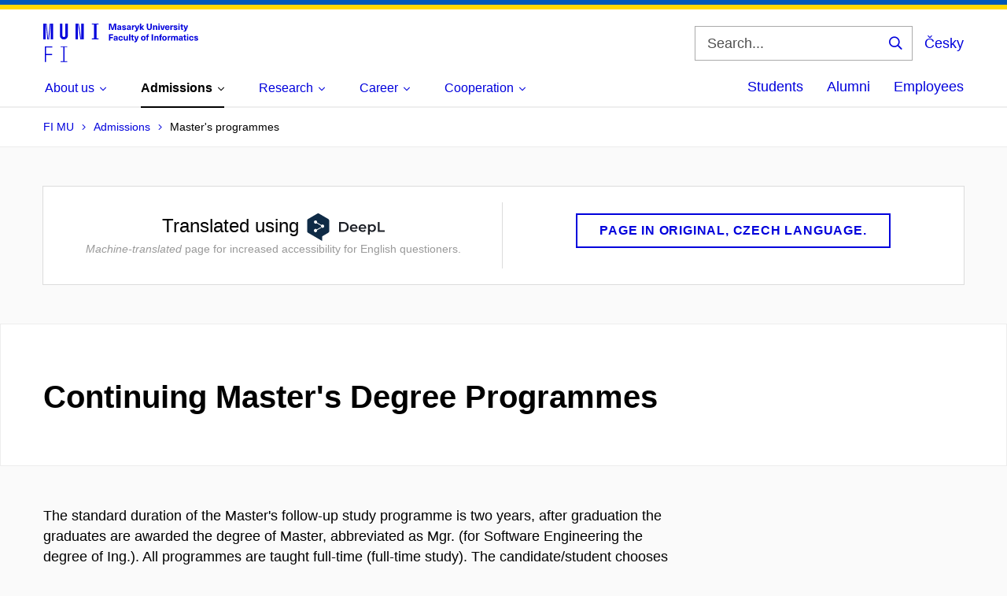

--- FILE ---
content_type: text/html; charset=UTF-8
request_url: https://www.fi.muni.cz/admission/mgr/
body_size: 101115
content:
<!DOCTYPE html>

<!--[if lte IE 9]>
<html lang="en" class="old-browser no-js no-touch">
<![endif]-->

<!--[if IE 9 ]>
<html lang="en" class="ie9 no-js no-touch">
<![endif]-->

<!--[if (gt IE 9)|!(IE)]><!-->
<html lang="en" class="no-js">
 <!--<![endif]-->

<!-- ** HEAD *************************************************************** -->


<head>
    <title>Continuing Master's Degree Programmes | FI MU</title>

    <meta http-equiv="Content-Type" content="text/html; charset=utf-8">
    <meta name="viewport" content="width=device-width, initial-scale=1.0">
    
    <link rel="canonical" href="https://www.fi.muni.cz/admission/mgr/index.html.en">
    <meta name='ICBM' content='49.21001, 16.59892'>
    
    
    <!--[if IE]><meta http-equiv="X-UA-Compatible" content="IE=edge,chrome=1"><![endif]-->
    <meta name="x-generated" content="2026-01-19 20:22">

    <!-- Style FI -->
    <link rel="stylesheet" href="/jvs-2.1/css/style-fi.css" media="screen">
    <link rel="stylesheet" href="/jvs-2.1/css/style-fi-extra.css?v=3" media="screen">
    <link rel="stylesheet" href="/jvs-2.1/css/highlight.css" media="screen">
    <script src="/jvs-2.1/js/jquery.js" type="text/javascript"></script>
    <script src="/jvs-2.1/js/app.js" type="text/javascript"></script>
    <script src="/jvs-2.1/js/highlight.pack.js"></script>
    <script src="/jvs-2.1/js/modernizr-custom.js"></script>
    <script src="/jvs-2.1/js/fi.js"></script>

    <script type="text/javascript">hljs.initHighlightingOnLoad();</script>

    
    <!-- PIWIK -->
    <script type="text/javascript">
        var _paq = _paq || [];
        _paq.push(["setDoNotTrack", true]);
        _paq.push(["disableCookies"]);
        
        _paq.push(['trackPageView']);
        _paq.push(['enableLinkTracking']);

        (function() {
            var u="https://fadmin.fi.muni.cz/piwik/";
            _paq.push(['setTrackerUrl', u+'piwik.php']);
            _paq.push(['setSiteId', 26]);
            var d = document, g = d.createElement('script'), s = d.getElementsByTagName('script')[0];
            g.type = 'text/javascript'; g.async = true; g.defer = true; g.src = u + 'piwik.js'; s.parentNode.insertBefore(g, s);
        })();
    </script>
    <!-- END PIWIK -->
    

    <!-- TEMPORARY -->
    <link rel="stylesheet" media="print" href="/jvs-2.1/css/print.css">

    <!-- STUFF FOR SPECIAL PAGES GOES HERE -->
    
    

    <!-- RUNNER -->
    <script type="text/javascript">$(document).ready(function () { App.run({}); });</script>

    <!-- Favicons -->
    <link rel="apple-touch-icon" sizes="180x180" href="/jvs-2.1/images/apple-touch-icon.png">
    <link rel="icon" type="image/png" href="/jvs-2.1/images/favicon-32x32.png" sizes="32x32">
    <link rel="icon" type="image/png" href="/jvs-2.1/images/favicon-16x16.png" sizes="16x16">
    <link rel="manifest" href="/jvs-2.1/data/manifest.json">
    <meta name="theme-color" content="#f2d45c">

    <!-- OpenGraph -->
    <meta property="og:url" content="https://www.fi.muni.cz/admission/mgr/index.html.en">
    <meta property="og:title" content="Continuing Master&#39;s Degree Programmes">
    <meta property="og:description" content="Faculty of Informatics Masaryk University">
    
</head>

<body>

<!-- PIWIK bez js -->
<noscript><p><img src="https://fadmin.fi.muni.cz/piwik/piwik.php?idsite=26" style="border:0;" alt="" /></p></noscript>
<!-- END PIWIK -->

<!-- ** BODY HEADER ******************************************************** -->

<header class="header">
    <div class="row-main">
        <div class="header__wrap">

            <!-- LOGO -->
            <p class="header__logo" role="banner">
                <a href="/">
                    <svg width="197" height="49" viewBox="0 0 197 49" version="1.1" xmlns="http://www.w3.org/2000/svg" xmlns:xlink="http://www.w3.org/1999/xlink" xml:space="preserve" xmlns:serif="http://www.serif.com/" style="fill-rule:evenodd;clip-rule:evenodd;stroke-linejoin:round;stroke-miterlimit:2;">
                        <title>FI MU</title>
                        <path d="M0,0l0,19.95l3.105,0l0,-19.95l-3.105,0Zm3.218,0l1.942,19.95l1.05,0l-1.935,-19.95l-1.058,0Zm5.048,0l-1.935,19.95l1.05,0l1.942,-19.95l-1.057,0Zm1.17,0l0,19.95l3.135,0l0,-19.95l-3.135,0Zm11.768,0l0,15.36c0,2.678 2.422,4.763 5.017,4.763c2.595,0 5.017,-2.085 5.017,-4.763l0,-15.36l-3.134,0l0,15.248c0,1.08 -0.968,1.852 -1.883,1.852c-0.915,0 -1.882,-0.773 -1.882,-1.852l0,-15.248l-3.135,0Zm19.695,0l0,19.95l3.135,0l0,-19.95l-3.135,0Zm3.247,0l2.963,19.95l1.087,0l-2.962,-19.95l-1.088,0Zm4.163,0l0,19.95l3.135,0l0,-19.95l-3.135,0Zm13.537,18.84l0,1.11l8.52,0l0,-1.11l-2.707,0l-0.001,-17.73l2.708,0l0,-1.11l-8.52,0l0,1.11l2.677,0l0,17.73l-2.677,0Z" style="fill:#0000dc;fill-rule:nonzero;"/><path d="M2.055,48.825l1.538,0l0,-8.805l7.605,0l-0.001,-1.425l-7.605,0l0,-8.295l7.951,0l-0.001,-1.425l-9.487,0l0,19.95Zm19.92,-0.998l0,0.998l8.49,0l0,-0.998l-3.473,0l0,-17.955l3.473,0.001l0,-0.998l-8.49,0l0,0.998l3.473,0l0,17.954l-3.473,0Z" style="fill:#0000dc;fill-rule:nonzero;"/><path d="M92.693,8.018l0,-8.01l-2.656,0l-1.162,3.675c-0.3,0.967 -0.57,1.972 -0.787,2.947l-0.023,0c-0.21,-0.975 -0.48,-1.98 -0.787,-2.947l-1.155,-3.675l-2.655,0l0,8.01l1.582,0l0,-3.983c0,-1.005 -0.022,-2.002 -0.067,-3.007l0.022,0c0.263,0.982 0.555,1.98 0.855,2.947l1.275,4.043l1.89,0l1.267,-4.043c0.308,-0.968 0.6,-1.965 0.856,-2.947l0.022,0c-0.045,1.005 -0.067,2.002 -0.067,3.007l-0.001,3.983l1.591,0Zm3.93,-5.895c-1.635,0 -2.423,0.877 -2.475,1.965l1.53,0c0.022,-0.54 0.352,-0.863 0.945,-0.863c0.547,0 0.93,0.293 0.93,1.013l0,0.202c-0.36,0.023 -0.998,0.09 -1.425,0.158c-1.658,0.255 -2.22,0.885 -2.22,1.822c0,0.99 0.735,1.733 1.95,1.733c0.787,0 1.425,-0.293 1.852,-0.9l0.023,0c0,0.277 0.022,0.525 0.082,0.765l1.418,0c-0.105,-0.383 -0.165,-0.848 -0.165,-1.568l0,-2.07c0,-1.492 -0.825,-2.257 -2.445,-2.257Zm0.93,3.487c0,0.518 -0.053,0.818 -0.323,1.088c-0.225,0.225 -0.578,0.33 -0.9,0.33c-0.555,0 -0.847,-0.293 -0.847,-0.72c0,-0.465 0.27,-0.675 0.922,-0.788c0.337,-0.06 0.81,-0.105 1.148,-0.127l0,0.217Zm5.107,-3.487c-1.417,0 -2.362,0.727 -2.362,1.755c-0.001,1.327 1.02,1.552 1.979,1.8c0.893,0.232 1.313,0.337 1.313,0.832c0,0.338 -0.278,0.548 -0.825,0.548c-0.653,0 -1.005,-0.323 -1.005,-0.9l-1.598,0c0,1.387 0.983,2.04 2.565,2.04c1.553,0 2.52,-0.72 2.52,-1.793c0.001,-1.395 -1.124,-1.65 -2.145,-1.92c-0.87,-0.225 -1.23,-0.33 -1.23,-0.735c0.001,-0.322 0.271,-0.525 0.78,-0.525c0.563,0 0.893,0.248 0.893,0.833l1.515,0c0,-1.275 -0.908,-1.935 -2.4,-1.935Zm6.172,0c-1.627,0 -2.415,0.877 -2.475,1.965l1.53,0c0.023,-0.54 0.36,-0.863 0.945,-0.863c0.555,0 0.938,0.293 0.938,1.013l0,0.202c-0.36,0.022 -1.005,0.09 -1.433,0.158c-1.65,0.255 -2.212,0.885 -2.212,1.822c0,0.99 0.728,1.733 1.943,1.733c0.787,0 1.432,-0.293 1.859,-0.901l0.023,0c0,0.278 0.023,0.526 0.075,0.765l1.417,0c-0.097,-0.382 -0.157,-0.847 -0.157,-1.567l0,-2.07c0,-1.493 -0.833,-2.257 -2.453,-2.257Zm0.938,3.487c0,0.517 -0.06,0.817 -0.33,1.087c-0.225,0.225 -0.57,0.33 -0.9,0.33c-0.547,0 -0.84,-0.292 -0.84,-0.719c0,-0.465 0.27,-0.675 0.923,-0.788c0.337,-0.06 0.81,-0.105 1.147,-0.127l0,0.217Zm6.015,-3.397c-0.675,0 -1.177,0.277 -1.56,0.9l-0.022,0l0,-0.81l-1.448,0l0,5.715l1.575,0l0,-2.7c0,-1.125 0.51,-1.733 1.477,-1.733c0.158,0 0.323,0.023 0.495,0.053l0,-1.358c-0.15,-0.045 -0.359,-0.067 -0.517,-0.067Zm6.36,0.09l-1.62,0l-0.623,1.912c-0.255,0.788 -0.465,1.598 -0.659,2.393l-0.023,0c-0.18,-0.795 -0.39,-1.605 -0.63,-2.393l-0.585,-1.912l-1.688,0l1.62,4.642c0.225,0.645 0.27,0.825 0.27,1.035c0.001,0.563 -0.412,0.923 -1.042,0.923c-0.24,0 -0.457,-0.03 -0.615,-0.09l0,1.26c0.24,0.06 0.54,0.09 0.825,0.09c1.425,0 2.145,-0.503 2.722,-2.115l2.048,-5.745Zm6.142,5.715l-2.407,-3.083l2.167,-2.632l-1.77,0l-1.852,2.302l-0.023,0l0,-4.597l-1.567,0l0,8.01l1.567,0l0,-2.678l0.023,0l1.912,2.678l1.95,0Zm9.698,-8.01l-1.65,0l0,4.89c0,1.192 -0.54,1.837 -1.538,1.837c-0.989,0 -1.529,-0.645 -1.529,-1.837l0,-4.89l-1.65,0l0,4.95c0,2.115 1.147,3.24 3.18,3.24c2.04,0 3.187,-1.125 3.187,-3.24l0,-4.95Zm4.792,2.16c-0.727,0 -1.305,0.345 -1.68,0.855l-0.015,0l0,-0.72l-1.477,0l0,5.715l1.575,0l0,-3.06c0,-1.035 0.472,-1.553 1.125,-1.553c0.615,0 1.005,0.39 1.005,1.26l0,3.353l1.575,0l0,-3.51c0,-1.553 -0.825,-2.34 -2.108,-2.34Zm5.153,-0.81l0,-1.35l-1.575,0l0,1.35l1.575,0Zm0,6.66l0,-5.715l-1.575,0l0,5.715l1.575,0Zm4.658,0l1.92,-5.715l-1.643,0l-0.66,2.25c-0.24,0.81 -0.45,1.642 -0.63,2.475l-0.022,0c-0.18,-0.833 -0.398,-1.665 -0.63,-2.475l-0.668,-2.25l-1.642,0l1.927,5.715l2.048,0Zm5.017,-0.938c-0.675,0 -1.252,-0.412 -1.297,-1.597l4.11,0c0,-0.63 -0.06,-1.065 -0.18,-1.463c-0.36,-1.155 -1.328,-1.897 -2.648,-1.897c-1.785,0 -2.835,1.305 -2.835,2.992c0,1.823 1.05,3.083 2.85,3.083c1.515,0 2.505,-0.87 2.73,-1.913l-1.605,0c-0.082,0.458 -0.495,0.795 -1.125,0.795Zm-0.015,-3.847c0.638,0 1.148,0.397 1.252,1.26l-2.497,0c0.12,-0.863 0.607,-1.26 1.245,-1.26Zm7.02,-1.02c-0.675,0 -1.177,0.277 -1.56,0.9l-0.022,0l0,-0.81l-1.448,0l0,5.715l1.567,0l0,-2.7c0,-1.125 0.518,-1.733 1.485,-1.733c0.158,0 0.323,0.023 0.495,0.053l0,-1.358c-0.15,-0.045 -0.36,-0.067 -0.517,-0.067Zm3.412,-0.09c-1.417,0 -2.362,0.727 -2.362,1.755c0,1.327 1.02,1.552 1.98,1.8c0.885,0.232 1.312,0.337 1.312,0.832c0,0.338 -0.277,0.548 -0.832,0.548c-0.653,0 -0.998,-0.323 -0.998,-0.9l-1.597,0c0,1.387 0.975,2.04 2.565,2.04c1.552,0 2.52,-0.72 2.52,-1.793c0,-1.395 -1.125,-1.65 -2.153,-1.92c-0.862,-0.225 -1.222,-0.33 -1.222,-0.735c0,-0.322 0.27,-0.525 0.772,-0.525c0.563,0 0.9,0.248 0.9,0.833l1.508,0c0,-1.275 -0.9,-1.935 -2.393,-1.935Zm5.34,-0.765l0,-1.35l-1.575,0l0,1.35l1.575,0Zm0,6.66l0,-5.715l-1.575,0l0,5.715l1.575,0Zm4.095,-1.185c-0.54,0 -0.742,-0.248 -0.742,-0.878l0,-2.482l1.095,0l0,-1.17l-1.095,0l0,-1.485l-1.575,0l0,1.485l-0.923,0l0,1.17l0.923,0l0,2.767c0,1.328 0.577,1.853 1.89,1.853c0.27,0 0.622,-0.045 0.832,-0.113l0,-1.2c-0.097,0.03 -0.255,0.053 -0.405,0.053Zm6.608,-4.53l-1.62,0l-0.623,1.912c-0.255,0.788 -0.472,1.598 -0.66,2.393l-0.022,0c-0.18,-0.795 -0.398,-1.605 -0.63,-2.393l-0.585,-1.912l-1.688,0l1.62,4.642c0.225,0.645 0.27,0.825 0.27,1.035c0,0.563 -0.42,0.923 -1.05,0.923c-0.232,0 -0.45,-0.03 -0.607,-0.09l0,1.26c0.24,0.06 0.54,0.09 0.825,0.09c1.425,0 2.145,-0.503 2.722,-2.115l2.048,-5.745Z" style="fill:#0000dc;fill-rule:nonzero;"/><path d="M88.815,14.925l0,-1.418l-5.347,0l-0.001,8.011l1.658,0l0,-2.993l3.405,0l0,-1.418l-3.405,0l0,-2.182l3.69,0Zm3.255,0.697c-1.627,0 -2.415,0.878 -2.467,1.965l1.53,0c0.022,-0.54 0.352,-0.862 0.937,-0.862c0.555,0 0.938,0.293 0.938,1.012l0,0.203c-0.361,0.023 -0.998,0.09 -1.425,0.158c-1.658,0.255 -2.221,0.884 -2.221,1.822c0.001,0.99 0.728,1.732 1.951,1.732c0.78,0 1.425,-0.292 1.852,-0.899l0.023,0c0,0.277 0.022,0.524 0.082,0.765l1.418,0c-0.105,-0.383 -0.158,-0.848 -0.158,-1.568l0,-2.07c0,-1.492 -0.832,-2.257 -2.46,-2.257Zm0.938,3.487c0,0.517 -0.053,0.817 -0.323,1.087c-0.225,0.226 -0.578,0.33 -0.907,0.33c-0.548,0 -0.841,-0.292 -0.841,-0.72c0,-0.465 0.27,-0.674 0.923,-0.787c0.337,-0.06 0.81,-0.105 1.147,-0.128l0,0.218Zm5.49,-3.488c-1.747,0 -2.88,1.193 -2.88,3.038c0,1.845 1.133,3.037 2.88,3.037c1.538,0 2.58,-0.967 2.7,-2.422l-1.657,0c-0.045,0.742 -0.45,1.207 -1.058,1.207c-0.757,0 -1.222,-0.697 -1.222,-1.822c0,-1.125 0.465,-1.823 1.222,-1.823c0.608,0 1.013,0.413 1.073,1.088l1.642,0c-0.12,-1.335 -1.162,-2.303 -2.699,-2.303Zm5.864,6.03c0.728,0 1.305,-0.352 1.673,-0.855l0.022,0l0,0.72l1.47,0l0,-5.715l-1.567,0l0,3.06c0,1.035 -0.473,1.553 -1.125,1.553c-0.623,0 -1.005,-0.398 -1.005,-1.26l0,-3.352l-1.575,0l0,3.51c0,1.552 0.825,2.34 2.107,2.34Zm6.278,-0.136l0,-8.01l-1.575,0l0,8.01l1.575,0Zm4.087,-1.184c-0.54,0 -0.742,-0.248 -0.742,-0.878l0,-2.482l1.095,0l0,-1.17l-1.095,0l0,-1.486l-1.575,0.001l0,1.485l-0.923,0l0,1.17l0.923,0l0,2.767c0,1.328 0.577,1.853 1.89,1.853c0.27,0 0.622,-0.045 0.832,-0.113l0,-1.2c-0.097,0.03 -0.255,0.053 -0.404,0.053Zm6.607,-4.53l-1.62,0l-0.623,1.912c-0.255,0.788 -0.472,1.598 -0.66,2.393l-0.022,0c-0.18,-0.795 -0.398,-1.605 -0.63,-2.393l-0.585,-1.912l-1.688,0l1.62,4.642c0.225,0.645 0.27,0.825 0.27,1.035c0,0.563 -0.42,0.93 -1.05,0.93c-0.232,0 -0.45,-0.037 -0.607,-0.097l0,1.26c0.24,0.06 0.54,0.09 0.825,0.09c1.425,0 2.145,-0.503 2.722,-2.115l2.048,-5.745Zm5.827,-0.18c-1.792,0 -2.925,1.177 -2.925,3.037c0,1.853 1.133,3.038 2.925,3.038c1.785,0 2.925,-1.185 2.925,-3.038c0,-1.86 -1.14,-3.037 -2.925,-3.037Zm0,1.215c0.773,0 1.268,0.705 1.268,1.822c0,1.11 -0.495,1.823 -1.267,1.823c-0.781,0 -1.275,-0.713 -1.275,-1.823c0,-1.117 0.495,-1.822 1.275,-1.822Zm6.757,-2.25c0.105,0 0.217,0.007 0.285,0.03l0,-1.11c-0.195,-0.045 -0.51,-0.09 -0.78,-0.09c-1.223,0 -1.89,0.615 -1.89,1.867l0,0.518l-0.945,0l0,1.17l0.945,0l0,4.545l1.552,0l0,-4.545l1.08,0l0,-1.17l-1.08,0l0,-0.33c0,-0.645 0.285,-0.885 0.833,-0.885Zm5.557,6.93l0,-8.01l-1.65,0l0,8.01l1.65,0Zm4.86,-5.85c-0.727,0 -1.305,0.345 -1.672,0.855l-0.023,0l0,-0.72l-1.477,0l0,5.715l1.575,0l0,-3.06c0,-1.035 0.472,-1.553 1.125,-1.553c0.622,0 1.005,0.39 1.005,1.26l0,3.353l1.575,0l0,-3.51c0,-1.553 -0.825,-2.34 -2.108,-2.34Zm6.165,-1.08c0.105,0 0.218,0.007 0.285,0.03l0,-1.11c-0.195,-0.045 -0.51,-0.09 -0.78,-0.09c-1.222,0 -1.889,0.614 -1.889,1.867l0,0.518l-0.945,0l0,1.17l0.945,0l0,4.544l1.552,0l0,-4.544l1.08,0l0,-1.171l-1.08,0l0,-0.329c0,-0.646 0.285,-0.886 0.833,-0.886Zm3.547,1.035c-1.792,0 -2.925,1.178 -2.925,3.038c0,1.852 1.133,3.037 2.925,3.037c1.785,0 2.925,-1.184 2.925,-3.037c0,-1.86 -1.14,-3.038 -2.925,-3.038Zm0,1.215c0.773,0 1.268,0.706 1.268,1.823c0,1.11 -0.495,1.822 -1.268,1.822c-0.78,0 -1.275,-0.712 -1.275,-1.822c0,-1.117 0.495,-1.823 1.275,-1.823Zm7.118,-1.125c-0.675,0 -1.178,0.278 -1.56,0.9l-0.023,0l0,-0.809l-1.455,-0.001l0,5.715l1.575,0l0,-2.7c0,-1.125 0.518,-1.732 1.485,-1.732c0.158,0 0.315,0.022 0.495,0.052l0,-1.357c-0.157,-0.045 -0.36,-0.068 -0.517,-0.068Zm7.987,-0.045c-0.877,0 -1.395,0.368 -1.822,0.976c-0.315,-0.638 -0.9,-0.976 -1.695,-0.976c-0.69,0 -1.17,0.248 -1.59,0.788l-0.023,0l0,-0.653l-1.485,0l0,5.716l1.575,0l0,-2.941c0,-1.065 0.36,-1.672 1.05,-1.672c0.585,0 0.9,0.427 0.9,1.155l0,3.457l1.575,0l0,-2.94c0,-1.08 0.368,-1.672 1.043,-1.672c0.555,0 0.9,0.39 0.9,1.26l0,3.352l1.575,0l0,-3.51c0,-1.552 -0.773,-2.34 -2.003,-2.34Zm5.715,-0.045c-1.627,0 -2.415,0.878 -2.475,1.966l1.53,0c0.023,-0.54 0.36,-0.863 0.945,-0.863c0.555,0 0.938,0.293 0.938,1.013l0,0.202c-0.36,0.022 -1.005,0.09 -1.433,0.157c-1.65,0.255 -2.212,0.886 -2.212,1.823c0,0.99 0.727,1.732 1.942,1.732c0.788,0 1.433,-0.292 1.86,-0.9l0.023,0c0,0.278 0.022,0.525 0.075,0.765l1.417,0c-0.097,-0.382 -0.157,-0.847 -0.157,-1.567l0,-2.07c0,-1.492 -0.833,-2.258 -2.453,-2.258Zm0.938,3.488c0,0.517 -0.06,0.817 -0.33,1.087c-0.225,0.225 -0.57,0.33 -0.9,0.33c-0.548,0 -0.84,-0.292 -0.84,-0.72c0,-0.465 0.27,-0.675 0.922,-0.787c0.338,-0.06 0.81,-0.105 1.148,-0.128l0,0.218Zm5.43,1.222c-0.54,0 -0.743,-0.247 -0.743,-0.877l0,-2.483l1.095,0l0,-1.17l-1.095,0l0,-1.485l-1.575,0l0,1.485l-0.922,0l0,1.17l0.922,0l0,2.768c0,1.327 0.578,1.852 1.89,1.852c0.27,0 0.623,-0.045 0.833,-0.112l0,-1.2c-0.098,0.03 -0.255,0.052 -0.405,0.052Zm3.03,-5.475l0,-1.35l-1.575,0l0,1.35l1.575,0Zm0,6.66l0,-5.715l-1.575,0l0,5.715l1.575,0Zm4.035,-5.895c-1.74,0 -2.88,1.193 -2.88,3.038c0,1.845 1.14,3.037 2.88,3.037c1.545,0 2.58,-0.967 2.7,-2.422l-1.65,0c-0.045,0.742 -0.45,1.207 -1.058,1.207c-0.765,0 -1.23,-0.697 -1.23,-1.822c0,-1.125 0.465,-1.823 1.23,-1.823c0.608,0 1.013,0.413 1.065,1.088l1.643,0c-0.12,-1.335 -1.155,-2.303 -2.7,-2.303Zm5.94,0c-1.418,0 -2.363,0.728 -2.363,1.755c0,1.328 1.028,1.553 1.98,1.8c0.893,0.233 1.32,0.338 1.32,0.833c0,0.337 -0.285,0.547 -0.832,0.547c-0.653,0 -1.005,-0.322 -1.005,-0.9l-1.598,0c0,1.388 0.983,2.04 2.565,2.04c1.553,0 2.52,-0.72 2.52,-1.792c0,-1.395 -1.125,-1.65 -2.145,-1.92c-0.87,-0.225 -1.23,-0.33 -1.23,-0.735c0,-0.323 0.27,-0.525 0.78,-0.525c0.563,0 0.9,0.247 0.9,0.832l1.508,0c0,-1.275 -0.9,-1.935 -2.4,-1.935Z" style="fill:#0000dc;fill-rule:nonzero;"/>
                    </svg>
                </a>
            </p>

            <div class="header__side">

                <!-- VYHLEDAVANI -->
                
                    <form id="searchbox_010477525560646045864:pimkw1fonke" action="//www.fi.muni.cz/app/search" class="header__search" role="search">
                        <fieldset>
                            <input type="hidden" name="cx" value="010477525560646045864:pimkw1fonke">
                            <input type="hidden" name="cof" value="FORID:9">
                            <input type="hidden" name="ie" value="UTF-8">
                            <input type="hidden" name="oe" value="UTF-8">
                            <input type="hidden" name="lang" value="en">
                            <p>
                                <label for="search" class="header__search__label icon icon-search">
                                    <span class="vhide">Search</span>
                                </label>
                                <span class="inp-fix inp-icon inp-icon--after">
                                    <input name="q" id="search" class="inp-text" placeholder="Search..." type="text">
                                    <button type="submit" class="btn-icon icon icon-search">
                                        <span class="vhide">Search</span>
                                    </button>
                                </span>
                            </p>
                        </fieldset>
                    </form>
                

                <!-- PREPINANI JAZYKA -->
                
                    <div class="menu-lang" role="navigation">
                        <p class="menu-lang__selected">
                            <a onclick="javascript:createCookie('language','cs',365)" href="index.html.cs" class="menu-lang__selected__link" rel="alternate">
                                Česky
                            </a>
                        </p>
                    </div>
                

                <!-- MOBILNI NAVIGACNI IKONY -->
                <nav class="menu-mobile" role="navigation">
                    <div class="menu-mobile__wrap">
                        <div class="row-main">
                            <ul class="menu-mobile__list">
                                <li class="menu-mobile__item">
                                    <a href="#" class="menu-mobile__link menu-mobile__link--search">
                                        <span class="icon icon-search"></span>
                                    </a>
                                </li>
                                <li class="menu-mobile__item">
                                    <a onclick="javascript:createCookie('language','cs',365)" href="index.html.cs" class="menu-mobile__link menu-mobile__link--lang" rel="alternate">
                                        CS
                                    </a>
                                </li>
                                <li class="menu-mobile__item">
                                    <a href="#" class="menu-mobile__link menu-mobile__link--burger">
                                        <span class="menu-mobile__burger">
                                            <span></span>
                                        </span>
                                    </a>
                                </li>
                            </ul>
                        </div> <!-- row-main -->
                    </div> <!-- menu-mobile__wrap -->
                </nav> <!-- menu-mobile -->

            </div> <!-- header__side -->

        </div> <!-- header__wrap -->
    </div> <!-- row-main -->

    <!-- MENU -->
    <nav id="menu-main" class="menu-primary" role="navigation" style="visibility: visible;">
        <div class="menu-primary__holder">
            <div class="row-main">
                
                <div class="menu-primary__wrap">

                    
                    <!-- MAIN MENU -->
                    <ul class="menu-primary__list">

                        
                            <li class="menu-primary__item with-submenu">
                                <span class="menu-primary__links">
                                    <a href="/about/" class="menu-primary__link ">
                                        <span class="menu-primary__inner">
                                            About us
                                        </span>
                                        
                                            <span class="icon icon-angle-down"></span>
                                        
                                    </a>
                                    
                                    
                                        <a href="#" class="menu-primary__toggle icon icon-angle-down" aria-hidden="true"></a>
                                    
                                </span>

                                
                                    <div class="menu-submenu">
                                        <ul class="menu-submenu__list">
                                            
                                                <li class="menu-submenu__item">
                                                    <a href="/about/" class="menu-submenu__link ">About us</a>
                                                </li>
                                            
                                                <li class="menu-submenu__item">
                                                    <a href="https://www.muni.cz/en/about-us/organizational-structure/fakulta-informatiky/staff" class="menu-submenu__link ">People</a>
                                                </li>
                                            
                                                <li class="menu-submenu__item">
                                                    <a href="https://www.muni.cz/en/about-us/organizational-structure/fakulta-informatiky" class="menu-submenu__link ">Departments</a>
                                                </li>
                                            
                                                <li class="menu-submenu__item">
                                                    <a href="/about/history.html" class="menu-submenu__link ">History</a>
                                                </li>
                                            
                                                <li class="menu-submenu__item">
                                                    <a href="/about/awards/" class="menu-submenu__link ">Awards and honors</a>
                                                </li>
                                            
                                                <li class="menu-submenu__item">
                                                    <a href="/about/important-documents.html" class="menu-submenu__link ">Documents</a>
                                                </li>
                                            
                                                <li class="menu-submenu__item">
                                                    <a href="/events/" class="menu-submenu__link ">Events and conferences</a>
                                                </li>
                                            
                                                <li class="menu-submenu__item">
                                                    <a href="/app/gallery" class="menu-submenu__link ">Event Photo Gallery</a>
                                                </li>
                                            
                                                <li class="menu-submenu__item">
                                                    <a href="/about/media/" class="menu-submenu__link ">Media relations</a>
                                                </li>
                                            
                                                <li class="menu-submenu__item">
                                                    <a href="/contacts/" class="menu-submenu__link ">Contacts</a>
                                                </li>
                                            
                                        </ul>
                                    </div>
                                
                            </li>
                        
                            <li class="menu-primary__item with-submenu">
                                <span class="menu-primary__links">
                                    <a href="/admission/" class="menu-primary__link is-active">
                                        <span class="menu-primary__inner">
                                            Admissions
                                        </span>
                                        
                                            <span class="icon icon-angle-down"></span>
                                        
                                    </a>
                                    
                                    
                                        <a href="#" class="menu-primary__toggle icon icon-angle-down" aria-hidden="true"></a>
                                    
                                </span>

                                
                                    <div class="menu-submenu">
                                        <ul class="menu-submenu__list">
                                            
                                                <li class="menu-submenu__item">
                                                    <a href="/admission/" class="menu-submenu__link is-active">Programmes offered</a>
                                                </li>
                                            
                                                <li class="menu-submenu__item">
                                                    <a href="/admission/reasons/" class="menu-submenu__link ">Why FI</a>
                                                </li>
                                            
                                                <li class="menu-submenu__item">
                                                    <a href="/admission/international/guide.html" class="menu-submenu__link ">Admission to English study</a>
                                                </li>
                                            
                                                <li class="menu-submenu__item">
                                                    <a href="/admission/guide.html" class="menu-submenu__link ">Admission to Czech study</a>
                                                </li>
                                            
                                                <li class="menu-submenu__item">
                                                    <a href="https://is.muni.cz/prihlaska/info?lang=en;filtr-typ-studia=;filtr-forma-studia=;filtr-fakulta=1433;vyhledat=Vyhledat" class="menu-submenu__link ">Application</a>
                                                </li>
                                            
                                                <li class="menu-submenu__item">
                                                    <a href="/students/#beginning" class="menu-submenu__link ">Information for students</a>
                                                </li>
                                            
                                                <li class="menu-submenu__item">
                                                    <a href="/admission/advanced.html" class="menu-submenu__link ">Advanced master&#39;s state examination</a>
                                                </li>
                                            
                                                <li class="menu-submenu__item">
                                                    <a href="/admission/doctoral/" class="menu-submenu__link ">Doctoral study</a>
                                                </li>
                                            
                                                <li class="menu-submenu__item">
                                                    <a href="/admission/lifelong/" class="menu-submenu__link ">Lifelong learning</a>
                                                </li>
                                            
                                                <li class="menu-submenu__item">
                                                    <a href="/admission/open-days.html" class="menu-submenu__link ">Open days</a>
                                                </li>
                                            
                                        </ul>
                                    </div>
                                
                            </li>
                        
                            <li class="menu-primary__item with-submenu">
                                <span class="menu-primary__links">
                                    <a href="/research/" class="menu-primary__link ">
                                        <span class="menu-primary__inner">
                                            Research
                                        </span>
                                        
                                            <span class="icon icon-angle-down"></span>
                                        
                                    </a>
                                    
                                    
                                        <a href="#" class="menu-primary__toggle icon icon-angle-down" aria-hidden="true"></a>
                                    
                                </span>

                                
                                    <div class="menu-submenu">
                                        <ul class="menu-submenu__list">
                                            
                                                <li class="menu-submenu__item">
                                                    <a href="/research/" class="menu-submenu__link ">Scientific research and development</a>
                                                </li>
                                            
                                                <li class="menu-submenu__item">
                                                    <a href="/research/map.html" class="menu-submenu__link ">Areas of research</a>
                                                </li>
                                            
                                                <li class="menu-submenu__item">
                                                    <a href="/research/laboratories/" class="menu-submenu__link ">Research groups</a>
                                                </li>
                                            
                                                <li class="menu-submenu__item">
                                                    <a href="/admission/doctoral/" class="menu-submenu__link ">Doctoral study</a>
                                                </li>
                                            
                                                <li class="menu-submenu__item">
                                                    <a href="/research/publications.html" class="menu-submenu__link ">Publications</a>
                                                </li>
                                            
                                                <li class="menu-submenu__item">
                                                    <a href="/research/lectures.html" class="menu-submenu__link ">Lectures and Informatics colloquium</a>
                                                </li>
                                            
                                                <li class="menu-submenu__item">
                                                    <a href="https://is.muni.cz/lide/rady_komise?radkom=86082;rkfakulta=1433;lang=en" class="menu-submenu__link ">Scientific Board</a>
                                                </li>
                                            
                                                <li class="menu-submenu__item">
                                                    <a href="/staff/office-for-rdprojects/" class="menu-submenu__link ">Project support</a>
                                                </li>
                                            
                                        </ul>
                                    </div>
                                
                            </li>
                        
                            <li class="menu-primary__item with-submenu">
                                <span class="menu-primary__links">
                                    <a href="/staff/career/" class="menu-primary__link ">
                                        <span class="menu-primary__inner">
                                            Career
                                        </span>
                                        
                                            <span class="icon icon-angle-down"></span>
                                        
                                    </a>
                                    
                                    
                                        <a href="#" class="menu-primary__toggle icon icon-angle-down" aria-hidden="true"></a>
                                    
                                </span>

                                
                                    <div class="menu-submenu">
                                        <ul class="menu-submenu__list">
                                            
                                                <li class="menu-submenu__item">
                                                    <a href="/staff/career/hrs4r-hr-award/" class="menu-submenu__link ">HR Strategy (HR4SR)</a>
                                                </li>
                                            
                                                <li class="menu-submenu__item">
                                                    <a href="/staff/career/vacancies/" class="menu-submenu__link ">Vacancies</a>
                                                </li>
                                            
                                                <li class="menu-submenu__item">
                                                    <a href="/staff/career/selection-procedure/" class="menu-submenu__link ">Selection Procedure Guide</a>
                                                </li>
                                            
                                                <li class="menu-submenu__item">
                                                    <a href="/staff/career/fi-as-employer/" class="menu-submenu__link ">FI as an Employer</a>
                                                </li>
                                            
                                                <li class="menu-submenu__item">
                                                    <a href="/staff/career/career-development/" class="menu-submenu__link ">Career and its Development</a>
                                                </li>
                                            
                                                <li class="menu-submenu__item">
                                                    <a href="/staff/career/gender-equality/women-in-it/" class="menu-submenu__link ">Women in IT – Inspirative Women at FI</a>
                                                </li>
                                            
                                                <li class="menu-submenu__item">
                                                    <a href="/staff/career/ethics/" class="menu-submenu__link ">Ethics and Protection of Rights</a>
                                                </li>
                                            
                                                <li class="menu-submenu__item">
                                                    <a href="/staff/career/gender-equality/support-of-gender-equality/" class="menu-submenu__link ">Promoting gender equality</a>
                                                </li>
                                            
                                                <li class="menu-submenu__item">
                                                    <a href="/staff/career/harassment/" class="menu-submenu__link ">Sexual Harassment Prevention</a>
                                                </li>
                                            
                                        </ul>
                                    </div>
                                
                            </li>
                        
                            <li class="menu-primary__item with-submenu">
                                <span class="menu-primary__links">
                                    <a href="/cooperation/" class="menu-primary__link ">
                                        <span class="menu-primary__inner">
                                            Cooperation
                                        </span>
                                        
                                            <span class="icon icon-angle-down"></span>
                                        
                                    </a>
                                    
                                    
                                        <a href="#" class="menu-primary__toggle icon icon-angle-down" aria-hidden="true"></a>
                                    
                                </span>

                                
                                    <div class="menu-submenu">
                                        <ul class="menu-submenu__list">
                                            
                                                <li class="menu-submenu__item">
                                                    <a href="/cooperation/" class="menu-submenu__link ">Cooperation possibilities</a>
                                                </li>
                                            
                                                <li class="menu-submenu__item">
                                                    <a href="/for-partners/" class="menu-submenu__link ">Association of Industrial Partners</a>
                                                </li>
                                            
                                                <li class="menu-submenu__item">
                                                    <a href="/cooperation/secondary-school-activities/" class="menu-submenu__link ">Secondary school activities</a>
                                                </li>
                                            
                                                <li class="menu-submenu__item">
                                                    <a href="/cooperation/cerit-sp.html" class="menu-submenu__link ">CERIT Science Park</a>
                                                </li>
                                            
                                                <li class="menu-submenu__item">
                                                    <a href="/cooperation/outsourcing-is-mu.html" class="menu-submenu__link ">IS MU outsourcing</a>
                                                </li>
                                            
                                                <li class="menu-submenu__item">
                                                    <a href="/cooperation/contacts-and-fundraising.html" class="menu-submenu__link ">Cooperation offers &amp; Fundraising</a>
                                                </li>
                                            
                                        </ul>
                                    </div>
                                
                            </li>
                        

                        
                    </ul>

                    <!-- SECONDARY ITEMS -->
                    <ul class="menu-header-secondary">
                        <li class="menu-header-secondary__item">
                            <a href="/students/" class="menu-header-secondary__link">Students</a>
                        </li>
                        <li class="menu-header-secondary__item">
                            <a href="/alumni/" class="menu-header-secondary__link">Alumni</a>
                        </li>
                        <li class="menu-header-secondary__item">
                            <a href="/staff/" class="menu-header-secondary__link">Employees</a>
                        </li>
                    </ul>
                </div>
            </div> <!-- row-main -->

            <a href="#" class="menu-primary__title">
                <span></span>
                &nbsp;
            </a>

            
            <div class="menu-primary__main-toggle js-ready" aria-hidden="true">

                <!-- MAIN MENU -->
                <ul class="menu-primary__list">

                    
                        <li class="menu-primary__item with-submenu" style="display: none;">
                            <span class="menu-primary__links">
                                <a href="/about/" class="menu-primary__link ">
                                    <span class="menu-primary__inner">
                                        About us
                                    </span>
                                    
                                        <span class="icon icon-angle-down"></span>
                                    
                                </a>
                                
                                
                                    <a href="#" class="menu-primary__toggle icon icon-angle-plus" aria-hidden="true"></a>
                                
                            </span>

                            
                                <div class="menu-submenu">
                                    <ul class="menu-submenu__list">
                                        
                                            <li class="menu-submenu__item">
                                                <a href="/about/" class="menu-submenu__link ">About us</a>
                                            </li>
                                        
                                            <li class="menu-submenu__item">
                                                <a href="https://www.muni.cz/en/about-us/organizational-structure/fakulta-informatiky/staff" class="menu-submenu__link ">People</a>
                                            </li>
                                        
                                            <li class="menu-submenu__item">
                                                <a href="https://www.muni.cz/en/about-us/organizational-structure/fakulta-informatiky" class="menu-submenu__link ">Departments</a>
                                            </li>
                                        
                                            <li class="menu-submenu__item">
                                                <a href="/about/history.html" class="menu-submenu__link ">History</a>
                                            </li>
                                        
                                            <li class="menu-submenu__item">
                                                <a href="/about/awards/" class="menu-submenu__link ">Awards and honors</a>
                                            </li>
                                        
                                            <li class="menu-submenu__item">
                                                <a href="/about/important-documents.html" class="menu-submenu__link ">Documents</a>
                                            </li>
                                        
                                            <li class="menu-submenu__item">
                                                <a href="/events/" class="menu-submenu__link ">Events and conferences</a>
                                            </li>
                                        
                                            <li class="menu-submenu__item">
                                                <a href="/app/gallery" class="menu-submenu__link ">Event Photo Gallery</a>
                                            </li>
                                        
                                            <li class="menu-submenu__item">
                                                <a href="/about/media/" class="menu-submenu__link ">Media relations</a>
                                            </li>
                                        
                                            <li class="menu-submenu__item">
                                                <a href="/contacts/" class="menu-submenu__link ">Contacts</a>
                                            </li>
                                        
                                    </ul>
                                </div>
                            
                        </li>
                    
                        <li class="menu-primary__item with-submenu" style="display: none;">
                            <span class="menu-primary__links">
                                <a href="/admission/" class="menu-primary__link is-active">
                                    <span class="menu-primary__inner">
                                        Admissions
                                    </span>
                                    
                                        <span class="icon icon-angle-down"></span>
                                    
                                </a>
                                
                                
                                    <a href="#" class="menu-primary__toggle icon icon-angle-plus" aria-hidden="true"></a>
                                
                            </span>

                            
                                <div class="menu-submenu">
                                    <ul class="menu-submenu__list">
                                        
                                            <li class="menu-submenu__item">
                                                <a href="/admission/" class="menu-submenu__link is-active">Programmes offered</a>
                                            </li>
                                        
                                            <li class="menu-submenu__item">
                                                <a href="/admission/reasons/" class="menu-submenu__link ">Why FI</a>
                                            </li>
                                        
                                            <li class="menu-submenu__item">
                                                <a href="/admission/international/guide.html" class="menu-submenu__link ">Admission to English study</a>
                                            </li>
                                        
                                            <li class="menu-submenu__item">
                                                <a href="/admission/guide.html" class="menu-submenu__link ">Admission to Czech study</a>
                                            </li>
                                        
                                            <li class="menu-submenu__item">
                                                <a href="https://is.muni.cz/prihlaska/info?lang=en;filtr-typ-studia=;filtr-forma-studia=;filtr-fakulta=1433;vyhledat=Vyhledat" class="menu-submenu__link ">Application</a>
                                            </li>
                                        
                                            <li class="menu-submenu__item">
                                                <a href="/students/#beginning" class="menu-submenu__link ">Information for students</a>
                                            </li>
                                        
                                            <li class="menu-submenu__item">
                                                <a href="/admission/advanced.html" class="menu-submenu__link ">Advanced master&#39;s state examination</a>
                                            </li>
                                        
                                            <li class="menu-submenu__item">
                                                <a href="/admission/doctoral/" class="menu-submenu__link ">Doctoral study</a>
                                            </li>
                                        
                                            <li class="menu-submenu__item">
                                                <a href="/admission/lifelong/" class="menu-submenu__link ">Lifelong learning</a>
                                            </li>
                                        
                                            <li class="menu-submenu__item">
                                                <a href="/admission/open-days.html" class="menu-submenu__link ">Open days</a>
                                            </li>
                                        
                                    </ul>
                                </div>
                            
                        </li>
                    
                        <li class="menu-primary__item with-submenu" style="display: none;">
                            <span class="menu-primary__links">
                                <a href="/research/" class="menu-primary__link ">
                                    <span class="menu-primary__inner">
                                        Research
                                    </span>
                                    
                                        <span class="icon icon-angle-down"></span>
                                    
                                </a>
                                
                                
                                    <a href="#" class="menu-primary__toggle icon icon-angle-plus" aria-hidden="true"></a>
                                
                            </span>

                            
                                <div class="menu-submenu">
                                    <ul class="menu-submenu__list">
                                        
                                            <li class="menu-submenu__item">
                                                <a href="/research/" class="menu-submenu__link ">Scientific research and development</a>
                                            </li>
                                        
                                            <li class="menu-submenu__item">
                                                <a href="/research/map.html" class="menu-submenu__link ">Areas of research</a>
                                            </li>
                                        
                                            <li class="menu-submenu__item">
                                                <a href="/research/laboratories/" class="menu-submenu__link ">Research groups</a>
                                            </li>
                                        
                                            <li class="menu-submenu__item">
                                                <a href="/admission/doctoral/" class="menu-submenu__link ">Doctoral study</a>
                                            </li>
                                        
                                            <li class="menu-submenu__item">
                                                <a href="/research/publications.html" class="menu-submenu__link ">Publications</a>
                                            </li>
                                        
                                            <li class="menu-submenu__item">
                                                <a href="/research/lectures.html" class="menu-submenu__link ">Lectures and Informatics colloquium</a>
                                            </li>
                                        
                                            <li class="menu-submenu__item">
                                                <a href="https://is.muni.cz/lide/rady_komise?radkom=86082;rkfakulta=1433;lang=en" class="menu-submenu__link ">Scientific Board</a>
                                            </li>
                                        
                                            <li class="menu-submenu__item">
                                                <a href="/staff/office-for-rdprojects/" class="menu-submenu__link ">Project support</a>
                                            </li>
                                        
                                    </ul>
                                </div>
                            
                        </li>
                    
                        <li class="menu-primary__item with-submenu" style="display: none;">
                            <span class="menu-primary__links">
                                <a href="/staff/career/" class="menu-primary__link ">
                                    <span class="menu-primary__inner">
                                        Career
                                    </span>
                                    
                                        <span class="icon icon-angle-down"></span>
                                    
                                </a>
                                
                                
                                    <a href="#" class="menu-primary__toggle icon icon-angle-plus" aria-hidden="true"></a>
                                
                            </span>

                            
                                <div class="menu-submenu">
                                    <ul class="menu-submenu__list">
                                        
                                            <li class="menu-submenu__item">
                                                <a href="/staff/career/hrs4r-hr-award/" class="menu-submenu__link ">HR Strategy (HR4SR)</a>
                                            </li>
                                        
                                            <li class="menu-submenu__item">
                                                <a href="/staff/career/vacancies/" class="menu-submenu__link ">Vacancies</a>
                                            </li>
                                        
                                            <li class="menu-submenu__item">
                                                <a href="/staff/career/selection-procedure/" class="menu-submenu__link ">Selection Procedure Guide</a>
                                            </li>
                                        
                                            <li class="menu-submenu__item">
                                                <a href="/staff/career/fi-as-employer/" class="menu-submenu__link ">FI as an Employer</a>
                                            </li>
                                        
                                            <li class="menu-submenu__item">
                                                <a href="/staff/career/career-development/" class="menu-submenu__link ">Career and its Development</a>
                                            </li>
                                        
                                            <li class="menu-submenu__item">
                                                <a href="/staff/career/gender-equality/women-in-it/" class="menu-submenu__link ">Women in IT – Inspirative Women at FI</a>
                                            </li>
                                        
                                            <li class="menu-submenu__item">
                                                <a href="/staff/career/ethics/" class="menu-submenu__link ">Ethics and Protection of Rights</a>
                                            </li>
                                        
                                            <li class="menu-submenu__item">
                                                <a href="/staff/career/gender-equality/support-of-gender-equality/" class="menu-submenu__link ">Promoting gender equality</a>
                                            </li>
                                        
                                            <li class="menu-submenu__item">
                                                <a href="/staff/career/harassment/" class="menu-submenu__link ">Sexual Harassment Prevention</a>
                                            </li>
                                        
                                    </ul>
                                </div>
                            
                        </li>
                    
                        <li class="menu-primary__item with-submenu" style="display: none;">
                            <span class="menu-primary__links">
                                <a href="/cooperation/" class="menu-primary__link ">
                                    <span class="menu-primary__inner">
                                        Cooperation
                                    </span>
                                    
                                        <span class="icon icon-angle-down"></span>
                                    
                                </a>
                                
                                
                                    <a href="#" class="menu-primary__toggle icon icon-angle-plus" aria-hidden="true"></a>
                                
                            </span>

                            
                                <div class="menu-submenu">
                                    <ul class="menu-submenu__list">
                                        
                                            <li class="menu-submenu__item">
                                                <a href="/cooperation/" class="menu-submenu__link ">Cooperation possibilities</a>
                                            </li>
                                        
                                            <li class="menu-submenu__item">
                                                <a href="/for-partners/" class="menu-submenu__link ">Association of Industrial Partners</a>
                                            </li>
                                        
                                            <li class="menu-submenu__item">
                                                <a href="/cooperation/secondary-school-activities/" class="menu-submenu__link ">Secondary school activities</a>
                                            </li>
                                        
                                            <li class="menu-submenu__item">
                                                <a href="/cooperation/cerit-sp.html" class="menu-submenu__link ">CERIT Science Park</a>
                                            </li>
                                        
                                            <li class="menu-submenu__item">
                                                <a href="/cooperation/outsourcing-is-mu.html" class="menu-submenu__link ">IS MU outsourcing</a>
                                            </li>
                                        
                                            <li class="menu-submenu__item">
                                                <a href="/cooperation/contacts-and-fundraising.html" class="menu-submenu__link ">Cooperation offers &amp; Fundraising</a>
                                            </li>
                                        
                                    </ul>
                                </div>
                            
                        </li>
                    
                </ul>

                <!-- SECONDARY ITEMS -->
                <ul class="menu-header-secondary">
                    <li class="menu-header-secondary__item">
                        <a href="/students/" class="menu-header-secondary__link">Students</a>
                    </li>
                    <li class="menu-header-secondary__item">
                        <a href="/alumni/" class="menu-header-secondary__link">Alumni</a>
                    </li>
                    <li class="menu-header-secondary__item">
                        <a href="/staff/" class="menu-header-secondary__link">Employees</a>
                    </li>
                </ul>

            </div> <!-- menu-primary__main-toggle -->
        </div> <!-- menu-primary__holder -->
    </nav>

    <!-- PATHWAYS -->
    

</header>

<div id="main" class="main" role="main">

    <!-- BREADCRUMBS -->
    
        
            
            <nav class="menu-breadcrumb" role="navigation">
                <div class="row-main">
                    <ol class="menu-breadcrumb__list" vocab="http://schema.org/" typeof="BreadcrumbList">
                        <strong class="vhide">
                            You are here:
                        </strong>
                        
                            
                            
                            <li class="menu-breadcrumb__item " property="itemListElement" typeof="ListItem">
                                <a href="/" class="menu-breadcrumb__link" property="item" typeof="WebPage">
                                    
                                        
                                        <span property="name">
                                            FI MU
                                        </span>
                                    
                                </a>
                                <span class="icon icon-angle-right"></span>
                                
                                <meta property="position" content="1">
                            </li>
                        
                            
                            
                            <li class="menu-breadcrumb__item " property="itemListElement" typeof="ListItem">
                                <a href="/admission/" class="menu-breadcrumb__link" property="item" typeof="WebPage">
                                    
                                        
                                        <span property="name">
                                            Admissions
                                        </span>
                                    
                                </a>
                                <span class="icon icon-angle-right"></span>
                                
                                <meta property="position" content="1">
                            </li>
                        
                        <li class="menu-breadcrumb__item">
                            <span property="name">
                                Master's programmes
                            </span>
                        </li>
                    </ol>
                </div> <!-- row-main -->
            </nav> <!-- menu-breadcrumb -->

        
    

<!-- BODY BEGINS -->







































    




























    

    

    
        

        

        
            
<div lang="en-x-mtfrom-cs"><div class="row-main"><div class="box-grid box-grid--bordered"><div class="grid grid--nogutter grid--middle"><div class="grid__cell size--s--2-2 size--m--2-4 size--l--6-12 center"><div class="box-grid__inner"><span class="big">Translated using <a href="https://www.deepl.com/whydeepl" target="_blank"><img src="/files/unix/deepl-logo.svg" alt="DeepL"></a></span><p class="light"><em>Machine-translated</em> page for increased accessibility for English questioners.</p></div></div><div class="grid__cell size--s--2-2 size--m--2-4 size--l--6-12 center"><div class="box-grid__inner"><a href="/admission/mgr/.cs" class="btn btn-muni btn-border btn-s"><span>Page in original, Czech language.</span></a></div></div></div></div></div>

<div class="box-hero box-hero--bordered"><div class="row-main"><div class="box-hero__particles"></div><div class="box-hero__content"><div class="box-hero__content-inner">

<h1 class="h2 box-hero__title">Continuing Master's Degree Programmes</h1>

</div></div></div></div>

<div class="row-main">

<div class="box-content u-mb-30">

<p>The standard duration of the Master's follow-up study programme is two years, after graduation the graduates are awarded the degree of Master, abbreviated as Mgr. (for Software Engineering the degree of Ing.). All programmes are taught full-time (full-time study). The candidate/student chooses the specialisation (field of study).</p>

<h3 class="h4 u-mb-30">Czech study programs</h3>

<!-- <p class="light">Pro uchazeče z&nbsp;ČR a SR bez poplatku za studium.</p> -->

<ul class="crossroad-links__list">

<li class="crossroad-links__item">

<strong>
<a href="/admission/mgr/theoretical-computer-science.html">Theoretical Computer Science</a> </strong>
<p class="meta light">

<span class="meta__item">Lectures can be in English</span> </p>

<!-- <p class="meta light">
                <span class="meta__item">Prezenční</span>
                <span class="meta__item">se specializacemi</span>
            </p> -->

<p class="u-mt-10">The study is aimed at a deeper understanding of the fundamental principles underlying contemporary information technologies, including non-classical computing systems such as neural networks or quantum computers.</p>
</li>

<li class="crossroad-links__item">

<strong>
<a href="/admission/mgr/artificial-intelligence-and-data-processing.html">Artificial intelligence and data processing</a> </strong>
<p class="meta light">

<span class="meta__item">Lectures may be in English</span> </p>

<!-- <p class="meta light">
                <span class="meta__item">Prezenční</span>
                <span class="meta__item">se specializacemi</span>
            </p> -->

<p class="u-mt-10">The study focuses on artificial intelligence, machine learning, neural networks, statistics, data visualisation and big data processing technologies.</p>
</li>

<li class="crossroad-links__item">

<strong>
<a href="/admission/mgr/visual-informatics.html">Visual Informatics</a> </strong>
<p class="meta light">

<span class="meta__item">Lectures may be in English</span> </p>

<!-- (<a href="./visual-informatics-eng.html.en">v angličtině</a>) -->

<p>The study prepares students to work with image information and models of spatial scenes, which includes areas such as computer graphics, image processing, visualization, computer vision, virtual and augmented reality, video processing, pattern recognition, human-computer communication, 3D...</p>
</li>

<li class="crossroad-links__item">

<strong>
<a href="/admission/mgr/computer-systems-communication-and-security.html">Computer systems, communications and security</a> </strong>
<p class="meta light">

<!-- <span class="meta__item">Prezenční</span>
                <span class="meta__item">se specializacemi</span> -->

<span class="meta__item">Lectures may be in English</span> </p>

<!-- (<a href="./computer-systems-communication-and-security-eng.html.en">v angličtině</a>) -->

<p>The study will prepare the graduate to have a good understanding of the architectures, principles, methods of designing and operating secure computer systems.</p>
</li>

<li class="crossroad-links__item">

<strong>
<a href="digital-linguistics.html">Digital Linguistics</a> </strong>
<p class="meta light">

<!-- <span class="meta__item">Prezenční</span>
                <span class="meta__item">se specializacemi</span> -->

<span class="meta__item">Lectures may be in English 
<br>Admission is open only once a year, with entry to the program in the fall semester.</span> </p>

<p>Graduates in the Czech program with a mandatory one-semester trip to a partner university abroad will gain experience in the analysis and processing of linguistic data or the creation and use of linguistic resources.</p>
</li>

<li class="crossroad-links__item">

<strong>
<a href="/admission/mgr/software-systems-and-services-management.html">Management of software systems and services</a> </strong>
<p class="meta light">

<!-- <span class="meta__item">Prezenční</span>
                <span class="meta__item">se specializacemi</span> -->

<span class="meta__item">Lectures may be in English</span> </p>

<!-- (<a href="./software-systems-and-services-management-eng.html.en">v angličtině</a>) -->

<p>The study develops a unique competency profile for the student based on the intersection of knowledge from multiple fields relevant to the management of software systems and services development as well as management in the field of cybersecurity.</p>
</li>

<li class="crossroad-links__item">

<strong>
<a href="/admission/mgr/software-engineering.html">Software Engineering</a> </strong>
<p class="meta light">

<!-- <span class="meta__item">Prezenční</span>
                <span class="meta__item">se specializacemi</span> -->
</p>

<p>The study focuses on software engineering, including an understanding of the deeper context required when working on large-scale software projects where individual decisions within software development have a critical impact on the quality and viability of the resulting system and the services it provides.</p>
</li>

<li class="crossroad-links__item">

<strong>
<a href="/admission/mgr/informatics-for-secondary-school-teachers.html">Computer Science Teaching for Secondary Schools</a> </strong>
<!-- <p class="meta light">
                <span class="meta__item">Prezenční</span>
                <span class="meta__item">se specializacemi</span>
            </p> -->
<p class="u-mt-10">The study leads to a teaching endorsement in Computer Science, combined with either a second secondary school endorsement or a professional degree in Computer Science, specifically with a particular focus on the management of information systems in a small or medium-sized business or school.</p>
</li>
</ul>

<h3 class="h4">English study programmes</h3>

<!-- <p class="light">Pro zahraniční uchazeče, <span title="Poplatek za studium ve studijním programu uskutečňovaném v&nbsp;cizím jazyce – § 58 odst. 4 zákona o&nbsp;vysokých školách">s&nbsp;poplatkem za studium</span>.</p> -->

<p class="light">Students in these programmes pay a fee for studying in a study programme conducted in a foreign language (Section 58(4) of the Higher Education Act).</p>

<ul class="crossroad-links__list">

<li class="crossroad-links__item">

<strong>
<a href="/admission/mgr/visual-informatics-eng.html">Visual Informatics (Eng.)</a> </strong>
<!-- <p class="meta light">
                <span class="meta__item">Prezenční</span>
                <span class="meta__item">v&nbsp;angličtině</span>
            </p> --></li>

<li class="crossroad-links__item">

<strong>
<a href="/admission/mgr/computer-systems-communication-and-security-eng.html">Computer Systems, Communication and Security (Eng.)</a> </strong></li>

<li class="crossroad-links__item">

<strong>
<a href="/admission/mgr/software-systems-and-services-management-eng.html">Software Systems and Services Management (Eng.)</a> </strong></li>

<li class="crossroad-links__item">

<strong>
<a href="/admission/mgr/theoretical-computer-science-eng.html.en">Theoretical Computer Science (Eng.)</a> </strong></li>

<li class="crossroad-links__item">

<strong>
<a href="/admission/mgr/artificial-intelligence-and-data-processing-eng.html.en">Artificial Intelligence and Data Processing (Eng.)</a> </strong></li>
</ul>


<a href="/admission/international/master.html.en" class="btn btn-primary btn-s btn-border">
<span>More information (English)</span> </a></div>

<!--
    <div class="crossroad-std">
    	<ul class="grid">
    		<li class="grid__cell size--l--12-12">
    			<article class="box-article-list">
                <a href="./informatics.html" class="box-article-list__inner">
    				<p class="box-article-list__img">
    					<img src="https://www.fi.muni.cz/~xobsivac/newww/admission/bc/umi-graf.jpg" alt="Informatika" width="600" height="300" />
    				</p>
    				<div class="box-article-list__content">
    					<p class="box-article-list__meta meta">
    						<span class="meta__item font-muni">
    							<strong class="light">jednooborové studium, prezenční, v&nbsp;češtině</strong>
    						</span>
    					</p>
    					<h2 class="box-article-list__title">Informatika</h2>
    					<p>Studium základních matematických disciplín, algoritmů, teorie programování 
    					a&nbsp;dalších metod souvisejících s&nbsp;návrhem a&nbsp;analýzou komplexních 
    					počítačových i&nbsp;jiných systémů.</p>
    				</div>
    			</a>
                </article>
    		</li>
    	</ul>
    </div>
    -->

</div>

<!--
<fi-grid>
    <fi-cell size="8,8,12,12">
</fi-grid>
--></div>    


        
    





<!-- BODY ENDS -->

</div>

<!-- RESPONSIBLE CONTACT -->


    <div class="row-main center small light">
        <div title="Contact that is responsible for correct information on this page.">
            <p style="margin-top: 1em">
                
                    Responsible contact:
                

                
                    
                    
                    <span data-type="ZS1tYWls" data-mail="eyJ0byI6IkRhdmlkJTIwU3ZvYm9kYSUyMCUzQ3Byb2Rla2FuLnN0dWQlNDBmaS5tdW5pLmN6JTNFIn0=">
                        <span>
                            doc. RNDr. David Svoboda, Ph.D.
                        </span>
                    </span>
                
                
            </p>
        </div>
    </div>


<!-- BODY FOOTER -->

<footer class="footer" role="contentinfo">

    <div class="row-main">
        <div class="footer__menu">
            <div class="grid">
                
                    <div class="grid__cell size--auto footer__menu__toggle">
                        <div class="footer__menu__title with-subitems">
                            <h2>
                                <a href="/about/" class="footer__menu__title__link">
                                    About us
                                </a>
                            </h2>
                            
                                <a href="#" class="footer__menu__title__toggle icon icon-angle-down" aria-hidden="true"></a>
                            
                        </div>
                        
                            <div class="footer__menu__box">
                                <ul class="footer__menu__list">
                                    
                                        <li class="footer__menu__item">
                                            <a href="/about/" class="footer__menu__link">
                                                About us
                                            </a>
                                        </li>
                                    
                                        <li class="footer__menu__item">
                                            <a href="https://www.muni.cz/en/about-us/organizational-structure/fakulta-informatiky/staff" class="footer__menu__link">
                                                People
                                            </a>
                                        </li>
                                    
                                        <li class="footer__menu__item">
                                            <a href="https://www.muni.cz/en/about-us/organizational-structure/fakulta-informatiky" class="footer__menu__link">
                                                Departments
                                            </a>
                                        </li>
                                    
                                        <li class="footer__menu__item">
                                            <a href="/about/history.html" class="footer__menu__link">
                                                History
                                            </a>
                                        </li>
                                    
                                        <li class="footer__menu__item">
                                            <a href="/about/awards/" class="footer__menu__link">
                                                Awards and honors
                                            </a>
                                        </li>
                                    
                                        <li class="footer__menu__item">
                                            <a href="/about/important-documents.html" class="footer__menu__link">
                                                Documents
                                            </a>
                                        </li>
                                    
                                        <li class="footer__menu__item">
                                            <a href="/events/" class="footer__menu__link">
                                                Events and conferences
                                            </a>
                                        </li>
                                    
                                        <li class="footer__menu__item">
                                            <a href="/app/gallery" class="footer__menu__link">
                                                Event Photo Gallery
                                            </a>
                                        </li>
                                    
                                        <li class="footer__menu__item">
                                            <a href="/about/media/" class="footer__menu__link">
                                                Media relations
                                            </a>
                                        </li>
                                    
                                        <li class="footer__menu__item">
                                            <a href="/contacts/" class="footer__menu__link">
                                                Contacts
                                            </a>
                                        </li>
                                    
                                </ul>
                            </div>
                        
                    </div>
                
                    <div class="grid__cell size--auto footer__menu__toggle">
                        <div class="footer__menu__title with-subitems">
                            <h2>
                                <a href="/admission/" class="footer__menu__title__link">
                                    Admissions
                                </a>
                            </h2>
                            
                                <a href="#" class="footer__menu__title__toggle icon icon-angle-down" aria-hidden="true"></a>
                            
                        </div>
                        
                            <div class="footer__menu__box">
                                <ul class="footer__menu__list">
                                    
                                        <li class="footer__menu__item">
                                            <a href="/admission/" class="footer__menu__link">
                                                Programmes offered
                                            </a>
                                        </li>
                                    
                                        <li class="footer__menu__item">
                                            <a href="/admission/reasons/" class="footer__menu__link">
                                                Why FI
                                            </a>
                                        </li>
                                    
                                        <li class="footer__menu__item">
                                            <a href="/admission/international/guide.html" class="footer__menu__link">
                                                Admission to English study
                                            </a>
                                        </li>
                                    
                                        <li class="footer__menu__item">
                                            <a href="/admission/guide.html" class="footer__menu__link">
                                                Admission to Czech study
                                            </a>
                                        </li>
                                    
                                        <li class="footer__menu__item">
                                            <a href="https://is.muni.cz/prihlaska/info?lang=en;filtr-typ-studia=;filtr-forma-studia=;filtr-fakulta=1433;vyhledat=Vyhledat" class="footer__menu__link">
                                                Application
                                            </a>
                                        </li>
                                    
                                        <li class="footer__menu__item">
                                            <a href="/students/#beginning" class="footer__menu__link">
                                                Information for students
                                            </a>
                                        </li>
                                    
                                        <li class="footer__menu__item">
                                            <a href="/admission/advanced.html" class="footer__menu__link">
                                                Advanced master&#39;s state examination
                                            </a>
                                        </li>
                                    
                                        <li class="footer__menu__item">
                                            <a href="/admission/doctoral/" class="footer__menu__link">
                                                Doctoral study
                                            </a>
                                        </li>
                                    
                                        <li class="footer__menu__item">
                                            <a href="/admission/lifelong/" class="footer__menu__link">
                                                Lifelong learning
                                            </a>
                                        </li>
                                    
                                        <li class="footer__menu__item">
                                            <a href="/admission/open-days.html" class="footer__menu__link">
                                                Open days
                                            </a>
                                        </li>
                                    
                                </ul>
                            </div>
                        
                    </div>
                
                    <div class="grid__cell size--auto footer__menu__toggle">
                        <div class="footer__menu__title with-subitems">
                            <h2>
                                <a href="/research/" class="footer__menu__title__link">
                                    Research
                                </a>
                            </h2>
                            
                                <a href="#" class="footer__menu__title__toggle icon icon-angle-down" aria-hidden="true"></a>
                            
                        </div>
                        
                            <div class="footer__menu__box">
                                <ul class="footer__menu__list">
                                    
                                        <li class="footer__menu__item">
                                            <a href="/research/" class="footer__menu__link">
                                                Scientific research and development
                                            </a>
                                        </li>
                                    
                                        <li class="footer__menu__item">
                                            <a href="/research/map.html" class="footer__menu__link">
                                                Areas of research
                                            </a>
                                        </li>
                                    
                                        <li class="footer__menu__item">
                                            <a href="/research/laboratories/" class="footer__menu__link">
                                                Research groups
                                            </a>
                                        </li>
                                    
                                        <li class="footer__menu__item">
                                            <a href="/admission/doctoral/" class="footer__menu__link">
                                                Doctoral study
                                            </a>
                                        </li>
                                    
                                        <li class="footer__menu__item">
                                            <a href="/research/publications.html" class="footer__menu__link">
                                                Publications
                                            </a>
                                        </li>
                                    
                                        <li class="footer__menu__item">
                                            <a href="/research/lectures.html" class="footer__menu__link">
                                                Lectures and Informatics colloquium
                                            </a>
                                        </li>
                                    
                                        <li class="footer__menu__item">
                                            <a href="https://is.muni.cz/lide/rady_komise?radkom=86082;rkfakulta=1433;lang=en" class="footer__menu__link">
                                                Scientific Board
                                            </a>
                                        </li>
                                    
                                        <li class="footer__menu__item">
                                            <a href="/staff/office-for-rdprojects/" class="footer__menu__link">
                                                Project support
                                            </a>
                                        </li>
                                    
                                </ul>
                            </div>
                        
                    </div>
                
                    <div class="grid__cell size--auto footer__menu__toggle">
                        <div class="footer__menu__title with-subitems">
                            <h2>
                                <a href="/staff/career/" class="footer__menu__title__link">
                                    Career
                                </a>
                            </h2>
                            
                                <a href="#" class="footer__menu__title__toggle icon icon-angle-down" aria-hidden="true"></a>
                            
                        </div>
                        
                            <div class="footer__menu__box">
                                <ul class="footer__menu__list">
                                    
                                        <li class="footer__menu__item">
                                            <a href="/staff/career/hrs4r-hr-award/" class="footer__menu__link">
                                                HR Strategy (HR4SR)
                                            </a>
                                        </li>
                                    
                                        <li class="footer__menu__item">
                                            <a href="/staff/career/vacancies/" class="footer__menu__link">
                                                Vacancies
                                            </a>
                                        </li>
                                    
                                        <li class="footer__menu__item">
                                            <a href="/staff/career/selection-procedure/" class="footer__menu__link">
                                                Selection Procedure Guide
                                            </a>
                                        </li>
                                    
                                        <li class="footer__menu__item">
                                            <a href="/staff/career/fi-as-employer/" class="footer__menu__link">
                                                FI as an Employer
                                            </a>
                                        </li>
                                    
                                        <li class="footer__menu__item">
                                            <a href="/staff/career/career-development/" class="footer__menu__link">
                                                Career and its Development
                                            </a>
                                        </li>
                                    
                                        <li class="footer__menu__item">
                                            <a href="/staff/career/gender-equality/women-in-it/" class="footer__menu__link">
                                                Women in IT – Inspirative Women at FI
                                            </a>
                                        </li>
                                    
                                        <li class="footer__menu__item">
                                            <a href="/staff/career/ethics/" class="footer__menu__link">
                                                Ethics and Protection of Rights
                                            </a>
                                        </li>
                                    
                                        <li class="footer__menu__item">
                                            <a href="/staff/career/gender-equality/support-of-gender-equality/" class="footer__menu__link">
                                                Promoting gender equality
                                            </a>
                                        </li>
                                    
                                        <li class="footer__menu__item">
                                            <a href="/staff/career/harassment/" class="footer__menu__link">
                                                Sexual Harassment Prevention
                                            </a>
                                        </li>
                                    
                                </ul>
                            </div>
                        
                    </div>
                
                    <div class="grid__cell size--auto footer__menu__toggle">
                        <div class="footer__menu__title with-subitems">
                            <h2>
                                <a href="/cooperation/" class="footer__menu__title__link">
                                    Cooperation
                                </a>
                            </h2>
                            
                                <a href="#" class="footer__menu__title__toggle icon icon-angle-down" aria-hidden="true"></a>
                            
                        </div>
                        
                            <div class="footer__menu__box">
                                <ul class="footer__menu__list">
                                    
                                        <li class="footer__menu__item">
                                            <a href="/cooperation/" class="footer__menu__link">
                                                Cooperation possibilities
                                            </a>
                                        </li>
                                    
                                        <li class="footer__menu__item">
                                            <a href="/for-partners/" class="footer__menu__link">
                                                Association of Industrial Partners
                                            </a>
                                        </li>
                                    
                                        <li class="footer__menu__item">
                                            <a href="/cooperation/secondary-school-activities/" class="footer__menu__link">
                                                Secondary school activities
                                            </a>
                                        </li>
                                    
                                        <li class="footer__menu__item">
                                            <a href="/cooperation/cerit-sp.html" class="footer__menu__link">
                                                CERIT Science Park
                                            </a>
                                        </li>
                                    
                                        <li class="footer__menu__item">
                                            <a href="/cooperation/outsourcing-is-mu.html" class="footer__menu__link">
                                                IS MU outsourcing
                                            </a>
                                        </li>
                                    
                                        <li class="footer__menu__item">
                                            <a href="/cooperation/contacts-and-fundraising.html" class="footer__menu__link">
                                                Cooperation offers &amp; Fundraising
                                            </a>
                                        </li>
                                    
                                </ul>
                            </div>
                        
                    </div>
                
            </div>
        </div>

        <div class="footer__links">
            <div class="grid grid--lg">

                
                <div class="grid__cell size--auto">
                    <p>
                        <a href="https://is.muni.cz/" class="link-icon link-icon--before">
                            <span class="icon icon-user-alt"></span>
                            IS
                        </a>
                    </p>
                </div>
                <div class="grid__cell size--auto">
                    <p>
                        <a href="https://inet.muni.cz/" class="link-icon link-icon--before">
                            <span class="icon icon-lock"></span>
                            INET
                        </a>
                    </p>
                </div>
                <div class="grid__cell size--auto">
                    <p>
                        <a href="https://www.muni.cz/" class="link-icon link-icon--before">
                            <span class="icon icon-university"></span>
                            MU
                        </a>
                    </p>
                </div>
                <div class="grid__cell size--auto">
                    <p>
                        <a href="/tech/" class="link-icon link-icon--before">
                            <span class="icon icon-cog"></span>
                            Tech info
                        </a>
                    </p>
                </div>
                <div class="grid__cell size--auto">
                    <p>
                        <a href="https://fadmin.fi.muni.cz/" class="link-icon link-icon--before">
                            <span class="icon icon-user-plus"></span>
                            FAdmin
                        </a>
                    </p>
                </div>
                <div class="grid__cell size--auto">
                    <p>
                        <a href="/contacts/" class="link-icon link-icon--before">
                            <span class="icon icon-phone"></span>
                            Contacts
                        </a>
                    </p>
                </div>
                <div class="grid__cell size--auto">
                    <p>
                        <a href="/" class="link-icon link-icon--before">
                            <span class="icon icon-home"></span>
                            Home
                        </a>
                    </p>
                </div>
                <!-- WEB/FADMIN SWITCH -->
                
                    <div class="grid__cell size--auto">
                        <p>
                            <a
                                
                                    href="https://fadmin.fi.muni.cz/auth/wiki4/webfi2016/admission/mgr/index.html.en" rel="nofollow"
                                
                            >
                                <span class="icon icon-pencil"></span>
                            </a>
                        </p>
                    </div>
                
            </div>
        </div>

        
        <div class="footer__claim">
            <p class="footer__main-title">
                FI MU &ndash; First in Informatics in the CR.<br>
                In History, in Science, in Freedom of Study.
                <br><br>
                Since 1994.
            </p>
            <p class="footer__logo">
                <img src="/jvs-2.1/images/fi-logo.png" alt="FI MU logo" width="110" height="110" aria-hidden="true">
            </p>
        </div>

        <div class="footer__bottom">
            
            <p class="footer__copyrights">
            </p>
            
            <p class="footer__share">
                <a href="https://www.facebook.com/FI.MUNI.cz" class="footer__share-item icon icon-facebook" title="Facebook">
                    <span class="vhide">Facebook</span>
                </a>
                <a href="https://www.instagram.com/fi_muni/" class="footer__share-item icon icon-instagram" title="Instagram">
                    <span class="vhide">Instagram</span>
                </a>
                <a href="https://twitter.com/fi_muni" class="footer__share-item icon icon-twitter" title="X (Twitter)">
                    <span class="vhide">X (Twitter)</span>
                </a>
                <a href="https://www.youtube.com/channel/UC6uG8I8HVfhmdQPpVYVES6A" class="footer__share-item icon icon-youtube" title="YouTube">
                    <span class="vhide">YouTube</span>
                </a>
                <a href="https://www.linkedin.com/company/faculty-of-informatics-masaryk-university/" class="footer__share-item icon icon-linkedin" title="LinkedIn">
                    <span class="vhide">LinkedIn</span>
                </a>
            </p>
        </div>
    </div>
</footer>


<!-- OLD BROWSERS WARNING -->
<div class="box-fixed-notice box-fixed-notice--old-browsers">
    <div class="row-main">
        <p class="box-fixed-notice__text">
            Please install a newer browser for this site to function properly.
        </p>
    </div>
</div>

<!-- THIS IS THE END :-) -->

</body>
</html>



--- FILE ---
content_type: text/css
request_url: https://www.fi.muni.cz/jvs-2.1/css/style-fi-extra.css?v=3
body_size: 1684
content:
.u-mb-10 {
    margin-bottom: 10px;
}

.u-mt-10 {
    margin-top: 10px;
}

.box-hero--particles-fi .box-hero__particles {
    display:        block;
}

.box-hero--particles-fi .box-hero__particles:before {
    background-image: url("/files/cvtadm/particles-fi.png");
}

#page_source > .box-hero:nth-child(1) {
    margin-top: -50px;
}

pre.errorart {
    color:          #808080;
}

.justified {
    text-align:     justify;
    text-justify:   inter-word;
}

.d-none {
    display:        none;
}

.d-block {
    display:        block;
}

.d-inline-block {
    display:        inline-block;
}

.fi-google-calendar {
    position:       relative;
    height:         0;
    width:          100%;
    padding-bottom: 100%;
}

.fi-google-calendar iframe {
    position:       absolute;
    top:            0;
    left:           0;
    width:          100%;
    height:         100%;
}

.fi-box-event__story {
    max-height:     100px;
    overflow-y:     hidden;
    position:       relative;

    text-align:     justify;
    text-justify:   inter-word;
}

.fi-box-event__story:before {
    width:          100%;
    height:         100%;
    position:       absolute;
    left:           0;
    top:            0;
}

ol[type="a"].legal.uc > li:before {
    content:        counter(item, upper-alpha) ")";
}

ol[type="a"].legal > li:before {
    content:        counter(item, lower-alpha) ")";
}

/* CSS pre mapu studia v /admission/ */

#mapa-studia .box {
    border: 1px solid #ddd;
    background-image: none;
    margin: 0 0 1em;
    padding: 1em; /* 1em 1.5em; */
    display: block;
}

#mapa-studia ul {
    margin-bottom: 0;
    font-size: 0.9em;
}
#mapa-studia h5 {
    margin-bottom: 0;
}

@media (min-width: 700px) {
    .fi-mgr-1, .fi-mgr-2, .fi-mgr-3 {
        min-height: 5em;
    }
    .fi-bc-1 {
        min-height: 23em;
    }
    .fi-bc-2 {
        min-height: 5em;
    }
    .fi-bc-3 {
        min-height: 5em;
    }
    .fi-phd {
        min-height: auto;
    }
}
@media (min-width: 1000px) {
    .fi-phd-1 {
        min-height: 29em;
    }
}

.fi-bc-1 { background-color: #fef2cd; }
.fi-bc-2 { background-color: #eafecd; }
.fi-bc-3 { background-color: #e5ecff; }
.fi-mgr-1 { background-color: #fce49c; }
.fi-mgr-2 { background-color: #d4fc9c; }
.fi-mgr-3 { background-color: #ccdaff; }
.fi-phd-1 { background-color: #ffb199; }

/* https://www.fi.muni.cz/app/search
 * mimick the styling of Google Search results in the IS search results
 */

.fi-search p:nth-child(1) a {
    text-decoration: none;
    word-break: break-all;
}

.fi-search p:nth-child(1) span.light {
    font-size: 13px;
    color: green;
}

.fi-search p:nth-child(2) {
    font-size: 13px;
    word-break: break-all;
}

.fi-search p:nth-child(2) a {
    text-decoration: none;
    color: gray;
}

.fi-search p:nth-child(3) {
    font-size: 13px;
}

/* IS markup */
span.highlight {
    font-weight: bold;
}

/* Opatrenia pre viac fakultnej farby */

.menu-secondary::before { background: #f2d45c; }

.box-article-grid__title::before, .box-event__title::before { background: #f2d45c; }

/* Triedy pre <fi-temporary> */

.temporary-container {
    position: relative;
}

.temporary-upper {
    position: absolute;
    top: 0;
    bottom: 0;
    width: 100%;
    height: 100%;
    backdrop-filter: blur(1px);

    background: repeating-linear-gradient(
        -45deg,
        rgba(158, 158, 158, 0.8),
        rgba(158, 158, 158, 0.8) 20px,
        rgba(255, 255, 255, 0.5) 20px,
        rgba(255, 255, 255, 0.5) 40px
    );
}

span.temporary-container,
span.temporary-upper {
    display: inline-block;
}

span.temporary-hidden {
    display: block;
}

img.ruler-1000 {
    min-width: 1000px;
}

/* Tridy pro kotvicky u nadpisu */

.fi-with-anchor > .fi-anchor {
    margin-left: 0.3em;
    text-decoration: none
}

.fi-with-anchor > .fi-anchor::before {
    padding: 0 0.2em;
    content: "#";
    opacity: 0%;
    transition: opacity .2s;
    color: #999;
}

.fi-with-anchor:hover > .fi-anchor::before,
.fi-with-anchor:active > .fi-anchor::before,
.fi-with-anchor:focus > .fi-anchor::before
{
    opacity: 100%;
}

/* Kotvicky u odstavcu */

p.fi-with-anchor { /* oblast nalevo od odstavce aby neztracel hover */
    padding-left: 2em;
    margin-left: -2em;
}

p.fi-with-anchor > .fi-anchor {
    position: relative;
    margin-left: 0;
}

p.fi-with-anchor > .fi-anchor::before {
    position: absolute;
    right: 0;
    padding: 0 0.5em;
    display: block;
}

/* Opatreni na navstivene odkazy v podbarvenem boxu v timeline. Tohle ma blbe JVS */

.box-timeline--boxes .box-timeline__inner[href]:visited .box-timeline__box--bg .box-timeline__box__title
{
    color: #999;
}
.box-timeline--boxes .box-timeline__inner[href]:visited:hover .box-timeline__box--bg .box-timeline__box__title
{
    color: #fff;
}

/* Vlozene obrazky ve vyveskovych zpravach */

div.box-article__desc p img[src^="https://is.muni.cz/imgx/"]
{
    max-width: 100%;
}

/* Odstraneni odskoku code bloku za odstavcem */
p:has(+ pre) {
  margin-bottom: 0;
}

/* Konzistentne chovanie ul a ol (jvs má takto len ul, wtf) */
p+ul, p+ol {
  margin-top: -1em;
}


--- FILE ---
content_type: image/svg+xml
request_url: https://www.fi.muni.cz/files/unix/deepl-logo.svg
body_size: 2556
content:
<svg xmlns="http://www.w3.org/2000/svg" width="102" height="35" fill="none" viewBox="0 0 102 35">
  <g clipPath="url(#a)">
    <path fill="#0F2B46" d="M3.5 8.95v13.9a2 2 0 0 0 1 1.74l11.95 6.94.09.05L22.43 35l-.02-3v-1.68l.01.03v-.56a1 1 0 0 1 .43-.82l.39-.22.18-.1 6.97-4.06a2 2 0 0 0 1-1.74V8.95a2 2 0 0 0-1-1.74L18.44.27a1.97 1.97 0 0 0-2 0L4.5 7.23a2 2 0 0 0-1 1.72Z" />
    <path fill="#fff" d="M12.62 9.58c.8-.79 2.07-.79 2.87 0 .57.54.76 1.34.57 2.05l5.5 3.2.03-.02a2.08 2.08 0 1 1-.54.85l-.02.01-5.46-3.17-.08.08a2.08 2.08 0 0 1-2.87-3Zm3.45 11.75 5.36-3.11-1-.56-4.83 2.79a2.05 2.05 0 0 0-2.97-.1 2.08 2.08 0 1 0 3.44.98Z" />
  </g>
  <path fill="#1B1E25" d="M44 11h5.46c1.33 0 2.51.26 3.55.78a5.66 5.66 0 0 1 2.4 2.2c.58.93.86 2.02.86 3.25a5.82 5.82 0 0 1-3.26 5.47 7.92 7.92 0 0 1-3.55.77H44V11Zm5.35 10.5a5.3 5.3 0 0 0 2.4-.5 3.78 3.78 0 0 0 1.61-1.5c.38-.66.57-1.41.57-2.27 0-.85-.19-1.6-.57-2.24a3.63 3.63 0 0 0-1.6-1.5 5.18 5.18 0 0 0-2.4-.53h-3.04v8.55h3.03Zm18.13-2.74-.04.66h-7.47c.13.7.47 1.26 1.01 1.68.56.4 1.25.6 2.07.6 1.05 0 1.91-.34 2.59-1.03l1.2 1.37c-.44.51-.98.9-1.63 1.16-.65.26-1.4.4-2.21.4a5.9 5.9 0 0 1-2.77-.63 4.57 4.57 0 0 1-2.5-4.26 5 5 0 0 1 .63-2.5 4.53 4.53 0 0 1 1.77-1.74 5.18 5.18 0 0 1 2.53-.62c.93 0 1.75.2 2.48.62.74.4 1.3.98 1.71 1.73.42.74.63 1.6.63 2.56Zm-4.82-3.13a2.64 2.64 0 0 0-2.71 2.32h5.4a2.62 2.62 0 0 0-.87-1.68 2.66 2.66 0 0 0-1.82-.64Zm15.91 3.13c0 .16-.01.38-.04.66h-7.47c.13.7.47 1.26 1.02 1.68.56.4 1.25.6 2.07.6 1.04 0 1.9-.34 2.58-1.03l1.2 1.37c-.43.51-.97.9-1.62 1.16-.66.26-1.4.4-2.22.4a5.9 5.9 0 0 1-2.76-.63 4.57 4.57 0 0 1-2.5-4.26 5 5 0 0 1 .63-2.5 4.53 4.53 0 0 1 1.76-1.74 5.2 5.2 0 0 1 2.53-.62c.93 0 1.76.2 2.48.62.74.4 1.31.98 1.72 1.73.41.74.62 1.6.62 2.56Zm-4.82-3.13a2.64 2.64 0 0 0-2.71 2.32h5.4a2.62 2.62 0 0 0-.87-1.68 2.66 2.66 0 0 0-1.82-.64ZM86 13.85c.92 0 1.75.2 2.47.6.74.4 1.31.98 1.73 1.71.42.74.62 1.59.62 2.55 0 .96-.2 1.82-.62 2.57-.42.73-1 1.3-1.73 1.7-.72.4-1.55.61-2.48.61-1.28 0-2.3-.43-3.05-1.28v4.61h-2.23V13.96h2.12v1.24a3.4 3.4 0 0 1 1.36-1.01 4.68 4.68 0 0 1 1.8-.34Zm-.26 7.84c.82 0 1.5-.28 2.02-.82.53-.55.8-1.27.8-2.16 0-.89-.27-1.6-.8-2.15a2.67 2.67 0 0 0-2.02-.82 2.78 2.78 0 0 0-2.46 1.4c-.25.46-.37.98-.37 1.57 0 .6.12 1.12.37 1.57a2.71 2.71 0 0 0 2.46 1.41ZM93.15 11h2.32v10.5H102v1.97h-8.85V11Z" />
  <defs>
    <clipPath id="a">
      <path fill="#fff" d="M0 0h35v35H0z" transform="matrix(-1 0 0 1 35 0)" />
    </clipPath>
  </defs>
</svg>
